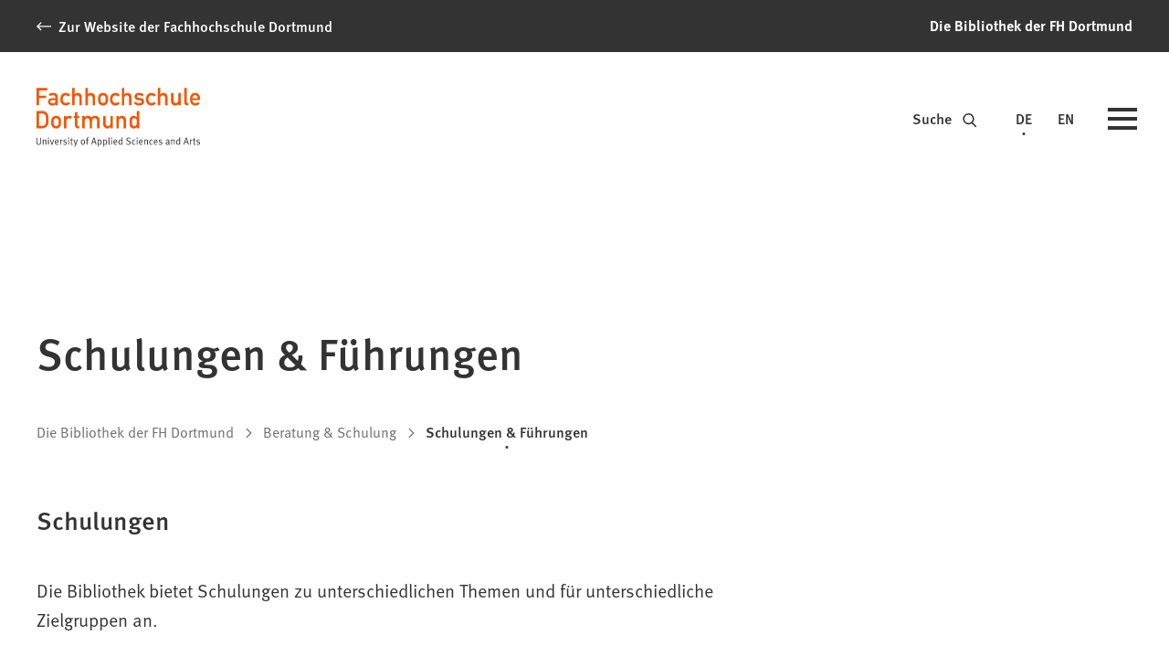

--- FILE ---
content_type: text/html; charset=UTF-8
request_url: https://www.fh-dortmund.de/microsite/bibliothek/schulungen-fuehrungen.php
body_size: 10450
content:
<!DOCTYPE html>
<html lang="de-DE" itemscope="itemscope" class="no-js">
    <head>
        <meta charset="UTF-8" /><title>Schulungen &amp; Führungen | Bibliothek der FH Dortmund</title><meta http-equiv="x-ua-compatible" content="ie=edge"><link rel="dns-prefetch" href="//analytics.fh-dortmund.de/"><link rel="search" type="application/opensearchdescription+xml" href="/index.php?sp:out=openSearch" title="Bibliothek der FH Dortmund"/><meta name="apple-mobile-web-app-title" content="Bibliothek der FH Dortmund"/><meta property="og:title" content="Schulungen &amp; Führungen" /><meta property="og:type" content="website" /><meta property="og:url" content="https://www.fh-dortmund.de/microsite/bibliothek/schulungen-fuehrungen.php" /><meta property="og:image" content="https://www.fh-dortmund.de/microsite/bibliothek/openGraph-200x200.png" /><meta property="og:site_name" content="Bibliothek der FH Dortmund" /><meta property="og:locale" content="de_DE" /><meta name="description" property="og:description" content="In den Schulungen der Bibliothek wird auf kompakte Weise Wissen rund um Themen wie Literaturrecherche, Literaturwerwaltung, Zitieren etc. vermittelt."/><meta name="generator" content="Information Enterprise Server – Sitepark GmbH" /><meta name="viewport" content="width=device-width, initial-scale=1, minimum-scale=1, user-scalable=yes" /><meta name="application-name" content="Bibliothek der FH Dortmund" data-content-type="json" data-namespace="sp_" data-content="{&quot;id&quot;:75467,&quot;name&quot;:&quot;02 Schulungen &amp; F\u00fchrungen&quot;,&quot;changed&quot;:&quot;2025-11-13T10:32:05Z&quot;,&quot;title&quot;:&quot;Schulungen &amp; F\u00fchrungen&quot;,&quot;sortvalue&quot;:&quot;Schulungen &amp; F\u00fchrungen&quot;,&quot;group_path&quot;:[1002,1006,1094,63925,75406,75451,75455,75467],&quot;objecttype&quot;:&quot;content&quot;,&quot;contenttype&quot;:[&quot;content&quot;,&quot;article&quot;,&quot;text&quot;,&quot;linkList&quot;,&quot;fhdo.moreLikeThis&quot;,&quot;fhdo.content.callToAction&quot;,&quot;teaserImage&quot;,&quot;teaserImageCopyright&quot;,&quot;teaserHeadline&quot;,&quot;teaserText&quot;],&quot;language&quot;:&quot;de-DE&quot;,&quot;date&quot;:&quot;2021-06-16T13:32:00Z&quot;,&quot;site&quot;:[75406],&quot;meta_string_has_teaser_image&quot;:&quot;true&quot;}"/><meta name="twitter:card" content="summary" /><meta name="twitter:description" content="In den Schulungen der Bibliothek wird auf kompakte Weise Wissen rund um Themen wie Literaturrecherche, Literaturwerwaltung, Zitieren etc. vermittelt." /><meta name="ies:id" content="103010100000075467-1015"/><meta name="msapplication-config" content="/microsite/bibliothek/browserconfig.xml"/><meta name="msapplication-TileColor" content="#F55500"/><link rel="icon" type="image/vnd.microsoft.icon" href="/microsite/bibliothek/favicon.ico"/><link rel="shortcut icon" type="image/vnd.microsoft.icon" href="/microsite/bibliothek/favicon.ico"/><link rel="icon" type="image/png" sizes="48x48" href="/microsite/bibliothek/favicon-48x48.png"/><link rel="icon" type="image/png" sizes="32x32" href="/microsite/bibliothek/favicon-32x32.png"/><link rel="apple-touch-icon" href="/microsite/bibliothek/apple-touch-icon.png"/><link rel="icon" type="image/png" sizes="96x96" href="/microsite/bibliothek/android-chrome-96x96.png"/><link rel="icon" type="image/png" sizes="16x16" href="/microsite/bibliothek/favicon-16x16.png"/><link rel="mask-icon" href="/microsite/bibliothek/safari-pinned-tab.svg" color="#F55500"/><link rel="icon" type="image/png" sizes="144x144" href="/microsite/bibliothek/android-chrome-144x144.png"/><link rel="icon" type="image/png" sizes="192x192" href="/microsite/bibliothek/android-chrome-192x192.png"/><link rel="icon" type="image/png" sizes="48x48" href="/microsite/bibliothek/android-chrome-48x48.png"/><link rel="manifest" href="/microsite/bibliothek/manifest.json"/><meta name="theme-color" content="#F55500" /><link id="styles" href="/WEB-IES/fhdo-module/2.35.0-SNAPSHOT/css/style.css?b=1762851647" rel="stylesheet"/><link id="sitekit" href="/WEB-IES/sitekit-module/3.41.4/css/sitekit-js.css" rel="stylesheet"/><script id="env">window.SP={env:{"svgPath":"\/WEB-IES\/fhdo-module\/2.35.0-SNAPSHOT\/svg-icons\/svg-icons.svg?b=1762851647","rpcPortUrl":"\/WEB-IES\/sitekit-module\/php\/SP\/SiteKit\/Rpc\/Server\/Port.php"}};</script><script id="head" src="/WEB-IES/fhdo-module/2.35.0-SNAPSHOT/js/head.js?b=1762851647" async="async"></script>    </head>
    <body>
        <!--googleoff: index-->        <script id="body" src="/WEB-IES/fhdo-module/2.35.0-SNAPSHOT/js/body.js?b=1762851647"></script>        <a href="#SP-Content" class="SP-SkipToContent SPu-access">Inhalt anspringen</a>
        <div class="SP-NavigationWrapper">
				<div class="SP-NavigationWrapper__header">
					<button
						class="SP-NavigationWrapper__button SP-NavigationWrapper__button--back"
						data-sp-mlp-back=""
					>
						<span class="SP-NavigationWrapper__button__label">zurück</span>
						<svg
							class="SPi SPi-collapsible-thick SP-NavigationWrapper__button__icon"
							aria-hidden="true"
							focusable="false"
						>
							<use xlink:href="#SPi-collapsible-thick"></use>
						</svg>
					</button>
					<button
						class="SP-NavigationWrapper__button SP-NavigationWrapper__button--exit"
						data-sp-mlp-exit=""
					>
						<span class="SP-NavigationWrapper__button__label">schließen</span>
						<svg
							class="SPi SPi-close SP-NavigationWrapper__button__icon"
							aria-hidden="true"
							focusable="false"
						>
							<use xlink:href="#SPi-close"></use>
						</svg>
					</button>
				</div>
				<div class="SP-NavigationWrapper__navigation">
					<nav class="SP-Navigation" data-sp-navigation="{&quot;activePath&quot;:[&quot;75552&quot;,&quot;75474&quot;,&quot;75467&quot;],&quot;activeResource&quot;:&quot;\/microsite\/bibliothek\/schulungen-fuehrungen.php&quot;,&quot;nodeProvider&quot;:{&quot;rpcNodeProvider&quot;:{&quot;rpcPortURL&quot;:&quot;\/WEB-IES\/sitekit-module\/php\/SP\/SiteKit\/Rpc\/Server\/Port.php&quot;,&quot;rpcAction&quot;:&quot;SP\\SiteKit\\Rpc\\Navigation\\MultiLevelPush&quot;}},&quot;labels&quot;:{&quot;back&quot;:&quot;zur\u00fcck&quot;,&quot;navigationEntry&quot;:&quot;Hauptnavigation&quot;,&quot;moreInformation&quot;:&quot;Informationen f\u00fcr&quot;},&quot;footer&quot;:{&quot;links&quot;:null,&quot;languageLinks&quot;:{&quot;headline&quot;:{&quot;text&quot;:&quot;Sprache&quot;},&quot;items&quot;:[{&quot;text&quot;:&quot;DE&quot;,&quot;unlink&quot;:true},{&quot;text&quot;:&quot;EN&quot;,&quot;url&quot;:&quot;https:\/\/www.fh-dortmund.de\/microsite\/bibliothek\/schulungen-fuehrungen.php?loc=en-US&quot;}]},&quot;teasers&quot;:null}}"></nav>
				</div>
			</div>        <div id="SP-Top" class="SP-Page" data-sp-main="">
            <div class="SP-Grid"><div class="SP-MetaNavigation SP-MetaNavigation--microsite SP-Grid__full--background"><div class="SP-MetaNavigation__grid"><div class="SP-MetaNavigation__archiveLink"><a class="SP-Link SP-Iconized--left" href="/index.php"><svg class="SPi SPi-back SP-Link__icon SP-Iconized__icon" aria-hidden="true" focusable="false"><use href="#SPi-back"></use></svg><span class="SP-Link__text SP-Iconized__text"><span class="SP-Link__title">Zur Website der Fachhochschule Dortmund</span></span></a></div><div class="SP-MetaNavigation__toc"><p class="SP-MetaNavigation__title">Die Bibliothek der FH Dortmund</p></div></div></div></div>            <header class="SP-Header SP-Header--microsite"><div class="SP-Header__grid SP-Grid"><h2 class="SPu-access">Bibliothek der FH Dortmund</h2><a class="SP-Header__logo" href="/microsite/bibliothek/index.php"><img class="SP-Logo SP-Logo--large" alt="Logo der Fachhochschule Dortmund – zur Startseite" src="/WEB-IES/fhdo-module/2.35.0-SNAPSHOT/images/FHDO-Logo-large.svg" width="242" height="88"/></a><div class="SP-Header__functions"><a class="SP-Header__trigger SP-Trigger SP-Trigger--search SP-Iconized--right" href="/microsite/bibliothek/suche.php" aria-label="zur Suche"><span class="SP-Trigger__text SP-Iconized__text">Suche</span><svg class="SPi SPi-search SP-Trigger__icon SP-Iconized__icon" aria-hidden="true" focusable="false"><use href="#SPi-search"></use></svg></a><section class="SP-Languages SP-Header__languages"><h4 class="SP-Languages__headline SPu-access">Sprache</h4><ul class="SP-Languages__list"><li class="SP-Languages__item"><span class="SP-Languages__link SP-Languages__link--self"><span class="SP-Languages__link__text">DE</span></span></li><li class="SP-Languages__item"><a class="SP-Languages__link" href="https://www.fh-dortmund.de/microsite/bibliothek/schulungen-fuehrungen.php?loc=en-US"><span class="SP-Languages__link__text">EN</span></a></li></ul></section><button data-sp-open-navigation="{}" class="SP-Header__trigger SP-Trigger SP-Trigger--sidebar" aria-label="Navigation öffnen"><svg class="SPi SPi-navigation SP-Trigger__icon" aria-hidden="true" focusable="false"><use href="#SPi-navigation"></use></svg></button></div></div></header>            <main id="SP-Content" class="SP-Grid SP-Content">
                <!--googleon: index-->                <article class="SP-Article">
                    <header class="SP-ContentHeader SP-ArticleHeader ">
                                                <div class="SP-ArticleHeader__grid">
                            <div class="SP-Headline--article SP-ArticleHeader__headline"><h1 class="SP-Headline__text" id="schulungen-fuehrungen">Schulungen &amp; Führungen</h1></div><div class="SP-ArticleHeader__meta"><!--googleoff: index--><nav class="SP-Path"><h2 class="SP-Path__headline SPu-access">Sie befinden sich hier:</h2><ol class="SP-Path__list"><li class="SP-Path__item"><a class="SP-Path__link" href="/microsite/bibliothek/index.php"><span>Die Bibliothek der FH Dortmund</span></a></li><li class="SP-Path__item"><svg class="SPi SPi-path SP-Path__item__icon" aria-hidden="true" focusable="false"><use href="#SPi-path"></use></svg><a class="SP-Path__link" href="/microsite/bibliothek/beratung-und-schulung.php"><span>Beratung &amp; Schulung</span></a></li><li class="SP-Path__item"><svg class="SPi SPi-path SP-Path__item__icon" aria-hidden="true" focusable="false"><use href="#SPi-path"></use></svg><strong class="SP-Path__self">Schulungen &amp; Führungen</strong></li></ol></nav><!--googleon: index--></div>                        </div>
                    </header>
                    <div class="SP-ContentMain SP-ArticleMain">
                    	                        <div class="SP-Grid__main">
                            <div class="SP-ArticleContent">
                                <section class="SP-Section" aria-labelledby="schulungen"><div class="SP-Headline--section"><h2 class="SP-Headline__text" id="schulungen">Schulungen</h2></div><div class="SP-Section__content"><div class="SP-Text"><div data-sp-table data-sp-richtext-link-icons class="SP-Paragraph"><p>Die Bibliothek bietet Schulungen zu unterschiedlichen Themen und für unterschiedliche Zielgruppen an.</p><p>Angebot für Lehrende: Gerne führen wir Schulungen für Ihre Studierenden im Rahmen Ihrer Lehrveranstaltungen durch. Kommen Sie gerne mit Ihren individuellen Wünschen im Hinblick auf die Schulungsinhalte (Fachdatenbanken, spezielle Aspekte der Recherche o. Ä.) auf uns zu.</p><p>Unser Schulungsangebot umfasst:</p></div></div><section class="SP-FoldOn SP-Collapsible" aria-labelledby="literaturrecherche-schulung" data-sp-collapsible="{&quot;options&quot;:{&quot;enabled&quot;:true}}"><div class="SP-Headline--paragraph SP-Collapsible__trigger SP-Iconized--right" aria-expanded="false" aria-controls="SP-Collapsible-MTAyMjM1MDk3MQ" role="button" tabindex="0"><svg class="SPi SPi-collapsible SP-Collapsible__trigger__icon SP-Iconized__icon" aria-hidden="true" focusable="false"><use href="#SPi-collapsible"></use></svg><div class="SP-Collapsible__trigger__text SP-Iconized__text"><h3 class="SP-Headline__text" id="literaturrecherche-schulung">Literaturrecherche-Schulung</h3></div></div><div class="SP-Collapsible__content" id="SP-Collapsible-MTAyMjM1MDk3MQ" role="region" aria-hidden="true" style="display:none;"><div class="SP-Text"><div data-sp-table data-sp-richtext-link-icons class="SP-Paragraph"><p>In dieser grundlegenden Schulung vermitteln wir hilfreiche Kenntnisse für die zielführende Recherche in unserer <a class="SP-Paragraph__link" href="/microsite/bibliothek/literatursuchmaschine-rio.php" target="_blank" rel="noopener"><!--googleoff: index--><span class="SP-Paragraph__linkText"><span class="SP-Link__title">Literatursuchmaschine RiO <span class="SPu-access"> (Öffnet in einem neuen Tab)</span></span></span><!--googleon: index-->&nbsp;<svg class="SPi SPi-linkNewWindow SP-Paragraph__linkIcon SP-Paragraph__linkIcon--link" aria-hidden="true" focusable="false"><use href="#SPi-linkNewWindow"></use></svg></a>(Recherche in Orange). In einer Mischung aus Gruppen- und Einzelarbeit sowie Ergebnispräsentation und -besprechung erlernen Studierende aller Fachbereiche und Studiensemester Recherchestrategien für Haus-, Projekt- und Abschlussarbeiten. Das neu gewonnene Wissen kann direkt praktisch auf eigene Themen und Fragestellungen angewendet werden.&nbsp;</p><ul>
<li>Dauer: 60-90 Minuten</li>
<li>Gruppengröße: 5-20 Personen</li>
<li>Termine: nach Absprache</li>
<li><a class="SP-Paragraph__link" href="/microsite/bibliothek/kontaktformular.php" target="_blank" rel="noopener"><!--googleoff: index--><span class="SP-Paragraph__linkText"><span class="SP-Link__title">Terminanfrage per Mail<span class="SPu-access"> (Öffnet in einem neuen Tab)</span></span></span><!--googleon: index-->&nbsp;<svg class="SPi SPi-linkNewWindow SP-Paragraph__linkIcon SP-Paragraph__linkIcon--link" aria-hidden="true" focusable="false"><use href="#SPi-linkNewWindow"></use></svg></a></li>
</ul></div></div></div></section><section class="SP-FoldOn SP-Collapsible" aria-labelledby="spezialschulungen" data-sp-collapsible="{&quot;options&quot;:{&quot;enabled&quot;:true}}"><div class="SP-Headline--paragraph SP-Collapsible__trigger SP-Iconized--right" aria-expanded="false" aria-controls="SP-Collapsible-MjI4Mzk3MTcy" role="button" tabindex="0"><svg class="SPi SPi-collapsible SP-Collapsible__trigger__icon SP-Iconized__icon" aria-hidden="true" focusable="false"><use href="#SPi-collapsible"></use></svg><div class="SP-Collapsible__trigger__text SP-Iconized__text"><h3 class="SP-Headline__text" id="spezialschulungen">Spezialschulungen</h3></div></div><div class="SP-Collapsible__content" id="SP-Collapsible-MjI4Mzk3MTcy" role="region" aria-hidden="true" style="display:none;"><div class="SP-Text"><div data-sp-table data-sp-richtext-link-icons class="SP-Paragraph"><p>Im Rahmen des Veranstaltungsprogramms des Career Service der FH bieten wir jedes Semester spezielle Schulungen zu den folgenden Themen an:</p><table>
<tbody>
<tr>
<td><a class="SP-Paragraph__link" title="Literaturrecherche" href="https://portal.fh-dortmund.de:443/qisserver/pages/startFlow.xhtml?_flowId=detailView-flow&amp;unitId=15059&amp;periodId=232%20" target="_blank" rel="noopener"><span class="SP-Paragraph__linkText"><span class="SP-Link__title">Literaturrerche für Anfänger*innen<span class="SPu-access"> (Öffnet in einem neuen Tab)</span></span></span>&nbsp;<svg class="SPi SPi-linkNewWindow SP-Paragraph__linkIcon SP-Paragraph__linkIcon--link" aria-hidden="true" focusable="false"><use href="#SPi-linkNewWindow"></use></svg></a></td>
</tr>
<tr>
<td><a class="SP-Paragraph__link" title="Zitate" href="https://portal.fh-dortmund.de:443/qisserver/pages/startFlow.xhtml?_flowId=detailView-flow&amp;unitId=15042&amp;periodId=232" target="_blank" rel="noopener"><span class="SP-Paragraph__linkText"><span class="SP-Link__title">Korrekte Zitate und faule Plagiate - Der richtige Umgang mit fremden Gedanken in eigenen wissenschaftlichen Arbeiten<span class="SPu-access"> (Öffnet in einem neuen Tab)</span></span></span>&nbsp;<svg class="SPi SPi-linkNewWindow SP-Paragraph__linkIcon SP-Paragraph__linkIcon--link" aria-hidden="true" focusable="false"><use href="#SPi-linkNewWindow"></use></svg></a></td>
</tr>
<tr>
<td><a class="SP-Paragraph__link" title="Literaturrecherche Wiwi" href="https://portal.fh-dortmund.de:443/qisserver/pages/startFlow.xhtml?_flowId=detailView-flow&amp;unitId=17106&amp;periodId=232" target="_blank" rel="noopener"><span class="SP-Paragraph__linkText"><span class="SP-Link__title">Literaturrecherche für die Seminar- oder Abschlussarbeit in den Wirtschaftswissenschaften<span class="SPu-access"> (Öffnet in einem neuen Tab)</span></span></span>&nbsp;<svg class="SPi SPi-linkNewWindow SP-Paragraph__linkIcon SP-Paragraph__linkIcon--link" aria-hidden="true" focusable="false"><use href="#SPi-linkNewWindow"></use></svg></a></td>
</tr>
<tr>
<td><a class="SP-Paragraph__link" title="Citavi-Schulung" href="https://portal.fh-dortmund.de:443/qisserver/pages/startFlow.xhtml?_flowId=detailView-flow&amp;unitId=15064&amp;periodId=232" target="_blank" rel="noopener"><span class="SP-Paragraph__linkText"><span class="SP-Link__title">Mit Citavi Literatur leicht organisieren und zitieren<span class="SPu-access"> (Öffnet in einem neuen Tab)</span></span></span>&nbsp;<svg class="SPi SPi-linkNewWindow SP-Paragraph__linkIcon SP-Paragraph__linkIcon--link" aria-hidden="true" focusable="false"><use href="#SPi-linkNewWindow"></use></svg></a></td>
</tr>
<tr>
<td><a class="SP-Paragraph__link" title="Literaturverwaltung" href="https://portal.fh-dortmund.de:443/qisserver/pages/startFlow.xhtml?_flowId=detailView-flow&amp;unitId=15052&amp;periodId=232" target="_blank" rel="noopener"><span class="SP-Paragraph__linkText"><span class="SP-Link__title">Literaturverwaltung - Überblick über das Softwareangebot<span class="SPu-access"> (Öffnet in einem neuen Tab)</span></span></span>&nbsp;<svg class="SPi SPi-linkNewWindow SP-Paragraph__linkIcon SP-Paragraph__linkIcon--link" aria-hidden="true" focusable="false"><use href="#SPi-linkNewWindow"></use></svg></a></td>
</tr>
</tbody>
</table><ul>
<li>Mehr Infos sowie die Termine der Spezialschulungen erhalten Sie mit einem Klick auf den jeweiligen Veranstaltungstitel</li>
<li>Dauer: 90-120 Minuten</li>
<li>Gruppengröße: 5-20 Personen&nbsp;</li>
</ul></div></div></div></section></div></section><section class="SP-Section" aria-labelledby="bibliotheksfuehrungen"><div class="SP-Headline--section"><h2 class="SP-Headline__text" id="bibliotheksfuehrungen">Bibliotheksführungen</h2></div><div class="SP-Section__content"><div class="SP-Text"><div data-sp-table data-sp-richtext-link-icons class="SP-Paragraph"><p>Bei einer Bibliotheksführung erhalten Sie einen ersten Überblick über die Räumlichkeiten und Angebote der Bibliothek. Die informativen Rundgänge bieten wir an allen drei Standorten an. Sie können auf Wunsch auch in englischer Sprache stattfinden.&nbsp;</p><ul>
<li>Dauer: circa 15-20 Minuten</li>
<li>Gruppengröße: 5-30 Personen am Standort Emil-Figge-Str.44,<br>5-15 Personen an den Standorten Sonnenstraße und Max-Ophüls-Platz</li>
<li>Termine: nach Absprache</li>
<li><a class="SP-Paragraph__link" href="/microsite/bibliothek/kontaktformular.php" target="_blank" rel="noopener"><!--googleoff: index--><span class="SP-Paragraph__linkText"><span class="SP-Link__title">Terminanfrage per Mail<span class="SPu-access"> (Öffnet in einem neuen Tab)</span></span></span><!--googleon: index-->&nbsp;<svg class="SPi SPi-linkNewWindow SP-Paragraph__linkIcon SP-Paragraph__linkIcon--link" aria-hidden="true" focusable="false"><use href="#SPi-linkNewWindow"></use></svg></a></li>
</ul></div></div><section class="SP-Text"><div class="SP-Headline--paragraph"><h3 class="SP-Headline__text" id="alternative-zur-fuehrung-videotour">Alternative zur Führung: Videotour</h3></div><div data-sp-table data-sp-richtext-link-icons class="SP-Paragraph"><p>Im Sommer 2020 haben wir für jeden Standort eine Videotour gedreht. Darin führt eine Mitarbeiterin der Bibliothek sozusagen virtuell durch die Räumlichkeiten und stellt die wichtigsten Services kurz vor. So können neue Studierende, neue Beschäftigte und alle anderen Interessierten orts- und zeitabhängig einen ersten Eindruck von unseren drei (durchaus unterschiedlichen) Standorte gewinnen.</p><div class="SP-Box"><strong>Bitte beachten Sie: nicht alles, was in den Videos erwähnt wird, wird heute noch genau so angeboten. Für genauere Informationen dazu kontaktieren Sie uns gerne.<br></strong></div></div></section><section class="SP-LinkList"><div class="SP-Headline--paragraph"><h3 class="SP-Headline__text" id="zu-den-videotouren">Zu den Videotouren</h3></div><ul class="SP-LinkList__list"><li class="SP-LinkList__item"><a class="SP-Link SP-Iconized--right" href="https://video.fh-dortmund.de/video/Die-Bibliothek-in-der-Emil-Figge-Strasse-44/b4c592a046a9e2b66d82ff863cd9c7fc" target="_blank" rel="noopener"><span class="SP-Link__text SP-Iconized__text"><span class="SP-Link__title">Videotour Emil-Figge-Str. 44<span class="SPu-access"> (Öffnet in einem neuen Tab)</span></span></span><svg class="SPi SPi-linkNewWindow SP-Link__icon SP-Iconized__icon" aria-hidden="true" focusable="false"><use href="#SPi-linkNewWindow"></use></svg></a></li><li class="SP-LinkList__item"><a class="SP-Link SP-Iconized--right" href="https://video.fh-dortmund.de/video/Die-Bibliothek-in-der-Sonnenstrasse/3c03437cd7306f62b8231f617e410152" target="_blank" rel="noopener"><span class="SP-Link__text SP-Iconized__text"><span class="SP-Link__title">Videotour Sonnenstraße<span class="SPu-access"> (Öffnet in einem neuen Tab)</span></span></span><svg class="SPi SPi-linkNewWindow SP-Link__icon SP-Iconized__icon" aria-hidden="true" focusable="false"><use href="#SPi-linkNewWindow"></use></svg></a></li><li class="SP-LinkList__item"><a class="SP-Link SP-Iconized--right" href="https://video.fh-dortmund.de/video/Die-Bibliothek-am-Max-Ophuels-Platz/cc332b64fc30ce0c28d19357a64ad2c5" target="_blank" rel="noopener"><span class="SP-Link__text SP-Iconized__text"><span class="SP-Link__title">Videotour Max-Ophüls-Platz<span class="SPu-access"> (Öffnet in einem neuen Tab)</span></span></span><svg class="SPi SPi-linkNewWindow SP-Link__icon SP-Iconized__icon" aria-hidden="true" focusable="false"><use href="#SPi-linkNewWindow"></use></svg></a></li></ul></section></div></section>                            </div>
                        </div>
                                            </div>
                    <footer class="SP-ContentFooter SP-ArticleFooter">
                       <div data-nosnippet> 
                       <div class="SP-Cards SP-Interesting"><h2 class="SP-Headline--section">Auch interessant</h2><!--googleoff: index--><ol class="SP-Cards__list"><li class="SP-Cards__item"><a class="SP-CardTeaser SP-CardTeaser--illustrated" href="/microsite/bibliothek/auskunft-einzelberatung.php"><article class="SP-CardTeaser__inner"><figure class="SP-Asset SP-CardTeaser__image SP-FixedSize" id="dd511c90-fe2d-4f3d-b684-6fffb7d2ddc7"><div class="SP-FixedSize__raiser SP-FixedSize__raiser--card" id="imgMTAwNjk3MTg1OA"><div class="SPu-lazyload" data-noscript><noscript><picture><source media="(min-width: 68rem)" srcset="/microsite/bibliothek/auskunft-einzelberatung.php.media/75479/20180416wd7571.jpg.scaled/5eea72c2c688f4491f4a2876cf2b7754.jpg"/><source media="(min-width: 50rem)" srcset="/microsite/bibliothek/auskunft-einzelberatung.php.media/75479/20180416wd7571.jpg.scaled/94e18dc402e46bd7a5d4a47f2cdbc1bb.jpg"/><source media="(min-width: 32rem)" srcset="/microsite/bibliothek/auskunft-einzelberatung.php.media/75479/20180416wd7571.jpg.scaled/3b2a282d0ea17e1d00d120813bed8794.jpg"/><source srcset="/microsite/bibliothek/auskunft-einzelberatung.php.media/75479/20180416wd7571.jpg.scaled/29b1cf5b95181cc790f7930e3c3bc0e6.jpg"/><img data-sp-object-fit class="SP-FixedSize__content" id="imgMTAwNjk3MTg1OA-img" src="/microsite/bibliothek/auskunft-einzelberatung.php.media/75479/20180416wd7571.jpg.scaled/29b1cf5b95181cc790f7930e3c3bc0e6.jpg" alt="Foto einer Studentin, die einer Mitarbeiterin der Bibliothek etwas mit dem Finger am Monitor zeigt. Im Hintergrund ist unscharf ein Teil der Bibliothek erkennbar sowie Personen an Rechnern."/></picture></noscript></div></div></figure><div class="SP-CardTeaser__text"><div class="SP-CardTeaser__meta"><div class="SP-CardTeaser__kicker"><div class="SP-CardTeaserKicker"><span class="SP-CardTeaserKicker__text">Bibliothek</span></div></div></div><div class="SP-CardTeaser__headline SP-Iconized--right"><h3 class="SP-CardTeaser__headline__text SP-Iconized__text">Auskunft &amp; Einzelberatung</h3><svg class="SPi SPi-link SP-CardTeaser__headline__icon SP-Iconized__icon" aria-hidden="true" focusable="false"><use href="#SPi-link"></use></svg></div></div></article></a></li><li class="SP-Cards__item"><a class="SP-CardTeaser SP-CardTeaser--illustrated" href="/microsite/bibliothek/interaktive-selbstlernangebote.php"><article class="SP-CardTeaser__inner"><figure class="SP-Asset SP-CardTeaser__image SP-FixedSize" id="ib48df75-8c4b-4723-9be2-ee2e5f6751e2"><div class="SP-FixedSize__raiser SP-FixedSize__raiser--card" id="imgNDc3NTc0MTU1"><div class="SPu-lazyload" data-noscript><noscript><picture><source media="(min-width: 68rem)" srcset="/microsite/bibliothek/interaktive-selbstlernangebote.php.media/75463/FH_onlinevorlesung.jpg.scaled/c2123d20ef476d28db7722901dc4a057.jpg"/><source media="(min-width: 50rem)" srcset="/microsite/bibliothek/interaktive-selbstlernangebote.php.media/75463/FH_onlinevorlesung.jpg.scaled/5bc7980ce490d314253b354d2d9bddfe.jpg"/><source media="(min-width: 32rem)" srcset="/microsite/bibliothek/interaktive-selbstlernangebote.php.media/75463/FH_onlinevorlesung.jpg.scaled/21d76dc641c6f10ba4e669680dde6e1f.jpg"/><source srcset="/microsite/bibliothek/interaktive-selbstlernangebote.php.media/75463/FH_onlinevorlesung.jpg.scaled/6e30a8d7d78a6132c3d048809d49b300.jpg"/><img data-sp-object-fit class="SP-FixedSize__content" id="imgNDc3NTc0MTU1-img" src="/microsite/bibliothek/interaktive-selbstlernangebote.php.media/75463/FH_onlinevorlesung.jpg.scaled/6e30a8d7d78a6132c3d048809d49b300.jpg" alt="Foto einer Studentin, die an einem Laptop sitzt, auf dem eine Videokonferenz geöffnet ist. __&lt;br&gt;Female student looks at the screen of the laptop where a video conference is open."/></picture></noscript></div></div></figure><div class="SP-CardTeaser__text"><div class="SP-CardTeaser__meta"><div class="SP-CardTeaser__kicker"><div class="SP-CardTeaserKicker"><span class="SP-CardTeaserKicker__text">Bibliothek</span></div></div></div><div class="SP-CardTeaser__headline SP-Iconized--right"><h3 class="SP-CardTeaser__headline__text SP-Iconized__text">Interaktive Selbstlernangebote</h3><svg class="SPi SPi-link SP-CardTeaser__headline__icon SP-Iconized__icon" aria-hidden="true" focusable="false"><use href="#SPi-link"></use></svg></div></div></article></a></li><li class="SP-Cards__item"><a class="SP-CardTeaser SP-CardTeaser--illustrated" href="/microsite/bibliothek/fachwissen-zum-mittag.php"><article class="SP-CardTeaser__inner"><figure class="SP-Asset SP-CardTeaser__image SP-FixedSize" id="eb8935d8-e6ae-4a77-ae2a-eceedd201038"><div class="SP-FixedSize__raiser SP-FixedSize__raiser--card" id="imgNTg1OTg5Nzg1"><div class="SPu-lazyload" data-noscript><noscript><picture><source media="(min-width: 68rem)" srcset="/microsite/bibliothek/fachwissen-zum-mittag.php.media/75631/baege_207007-ret.jpg.scaled/fcd58213fbe86af82b8539e27f387f85.jpg"/><source media="(min-width: 50rem)" srcset="/microsite/bibliothek/fachwissen-zum-mittag.php.media/75631/baege_207007-ret.jpg.scaled/056aa20c4f4c74e95ea08f8fb014d51d.jpg"/><source media="(min-width: 32rem)" srcset="/microsite/bibliothek/fachwissen-zum-mittag.php.media/75631/baege_207007-ret.jpg.scaled/58f30ac6ee9c14274b21930f04602d7a.jpg"/><source srcset="/microsite/bibliothek/fachwissen-zum-mittag.php.media/75631/baege_207007-ret.jpg.scaled/eeeb0ec2bf98f63b28a37abb839bd4c8.jpg"/><img data-sp-object-fit class="SP-FixedSize__content" id="imgNTg1OTg5Nzg1-img" src="/microsite/bibliothek/fachwissen-zum-mittag.php.media/75631/baege_207007-ret.jpg.scaled/eeeb0ec2bf98f63b28a37abb839bd4c8.jpg" alt="Foto von einer Promovierenden, die in der Bibliothek vor einem Bücherregal steht und in einem Buch liest."/></picture></noscript></div></div></figure><div class="SP-CardTeaser__text"><div class="SP-CardTeaser__meta"><div class="SP-CardTeaser__kicker"><div class="SP-CardTeaserKicker"><span class="SP-CardTeaserKicker__text">Bibliothek</span></div></div></div><div class="SP-CardTeaser__headline SP-Iconized--right"><h3 class="SP-CardTeaser__headline__text SP-Iconized__text">Online-Vortragsreihe &quot;Fachwissen zum Mittag&quot;</h3><svg class="SPi SPi-link SP-CardTeaser__headline__icon SP-Iconized__icon" aria-hidden="true" focusable="false"><use href="#SPi-link"></use></svg></div></div></article></a></li></ol><!--googleon: index--></div><div class="SP-CallToAction"><h2 class="SP-Headline--section">Sie haben Fragen?</h2><div class="SP-CallToAction__inner"><div class="SP-CallToAction__imagePositioner"><figure class="SP-Asset SP-CallToAction__image SP-FixedSize" id="fc97cdaf-daca-420c-95bd-ada79e93fcab"><div class="SP-FixedSize__raiser SP-FixedSize__raiser--3x2" style="padding-top:66.675%;" id="imgMzg2OTUxNzM2"><div class="SPu-lazyload" data-noscript><noscript><picture><source media="(min-width: 68rem)" srcset="/microsite/bibliothek/schulungen-fuehrungen.php.media/75469/EFS-Information_Bibliothek_-Clemens-Mueller_201803_01.jpg.jpg.scaled/309531b64913eaa7251c0dd377e2d521.jpg"/><source media="(min-width: 50rem)" srcset="/microsite/bibliothek/schulungen-fuehrungen.php.media/75469/EFS-Information_Bibliothek_-Clemens-Mueller_201803_01.jpg.jpg.scaled/b6a24f3ef8c32439a6064864eda979e6.jpg"/><source media="(min-width: 32rem)" srcset="/microsite/bibliothek/schulungen-fuehrungen.php.media/75469/EFS-Information_Bibliothek_-Clemens-Mueller_201803_01.jpg.jpg.scaled/1bfa1eb1d296b221d4e643a32b3c2094.jpg"/><source srcset="/microsite/bibliothek/schulungen-fuehrungen.php.media/75469/EFS-Information_Bibliothek_-Clemens-Mueller_201803_01.jpg.jpg.scaled/b6a24f3ef8c32439a6064864eda979e6.jpg"/><img data-sp-object-fit class="SP-FixedSize__content" id="imgMzg2OTUxNzM2-img" src="/microsite/bibliothek/schulungen-fuehrungen.php.media/75469/EFS-Information_Bibliothek_-Clemens-Mueller_201803_01.jpg.jpg.scaled/1bfa1eb1d296b221d4e643a32b3c2094.jpg" alt="Foto eines Schilds mit der Aufschrift &quot;Information&quot;, im Hintergrund ein Bücherregal in der Bibliothek__Photo of a sign reading &quot;Information&quot; with a library book shelf in the background"/></picture></noscript></div></div></figure></div><section class="SP-CallToAction__abstract"><h3 class="SP-CallToAction__innerHeadline" id="schreiben-sie-uns">Schreiben Sie uns!</h3><div class="SP-CallToAction__list"><div class="SP-CallToAction__item"><a class="SP-CallToAction__link SP-Iconized--right" href="/microsite/bibliothek/kontaktformular.php"><!--googleoff: index--><span class="SP-CallToAction__link__text SP-Iconized__text">Kontaktformular Bibliothek</span><!--googleon: index--><svg class="SPi SPi-link SP-CallToAction__link__icon SP-Iconized__icon" aria-hidden="true" focusable="false"><use href="#SPi-link"></use></svg></a></div></div></section></div></div><!--googleoff: index--><section class="SP-Annotations" role="doc-appendix" aria-labelledby="SP-ODI0MjE1MTQ1" data-sp-annotationviewer="{&quot;translations&quot;:{&quot;info&quot;:&quot;Information&quot;,&quot;abbreviation&quot;:&quot;Abk\u00fcrzung&quot;,&quot;copyright&quot;:&quot;Copyright&quot;,&quot;glossary&quot;:&quot;Glossar&quot;,&quot;footnote&quot;:&quot;Fu\u00dfnote&quot;,&quot;language&quot;:&quot;\u00dcbersetzung&quot;,&quot;closeButton&quot;:&quot;schlie\u00dfen&quot;,&quot;backButton&quot;:&quot;zur\u00fcck&quot;},&quot;icons&quot;:[]}"><h2 class="SP-Annotations__headline" id="SP-ODI0MjE1MTQ1">Erläuterungen und Hinweise</h2></section><!--googleon: index-->                       </div>
                    </footer>
                </article>
                <!--googleoff: index-->            </main>
            <footer class="SP-Footer"><div data-sp-toc="{&quot;options&quot;:{&quot;speed&quot;:300}}" class="SP-Footer__grid SP-Grid"><div class="SP-Footer__toTop"><button data-sp-trigger-scroll="{&quot;selector&quot;:&quot;#SP-Top&quot;,&quot;fallbackSelector&quot;:&quot;#SP-Content&quot;,&quot;scrollingOptions&quot;:{&quot;speed&quot;:150,&quot;minDuration&quot;:375,&quot;eventStartData&quot;:{&quot;showHeader&quot;:true}}}" class="SP-Trigger SP-Trigger--top SP-Iconized--right"><span class="SP-Trigger__text SP-Iconized__text">Nach oben</span><svg class="SPi SPi-top SP-Trigger__icon SP-Iconized__icon" aria-hidden="true" focusable="false"><use href="#SPi-top"></use></svg></button></div><div class="SP-Footer__content"><section class="SP-LinkList SP-LinkList--footer"><ul class="SP-LinkList__list"><li class="SP-LinkList__item"><a class="SP-Link" href="/microsite/bibliothek/standorte-oeffnungszeiten.php"><span class="SP-Link__text"><span class="SP-Link__title">Standorte &amp; Öffnungszeiten</span></span></a></li><li class="SP-LinkList__item"><a class="SP-Link" href="/microsite/bibliothek/leihfristen.php"><span class="SP-Link__text"><span class="SP-Link__title">Leihfristen</span></span></a></li><li class="SP-LinkList__item"><a class="SP-Link" href="/microsite/bibliothek/schulungen-fuehrungen.php"><span class="SP-Link__text"><span class="SP-Link__title">Schulungen &amp; Führungen</span></span></a></li></ul></section><section class="SP-LinkList SP-LinkList--footer"><div class="SP-LinkList__list"><div class="SP-LinkList__item"><a class="SP-Link" href="/microsite/bibliothek/faq-fuer-studierende.php"><span class="SP-Link__text"><span class="SP-Link__title">FAQ für Studierende &amp; Lehrende</span></span></a></div></div></section><section class="SP-LinkList SP-LinkList--footer SP-Collapsible" data-sp-collapsible="{&quot;scroll&quot;:true,&quot;responsive&quot;:[{&quot;breakpoint&quot;:&quot;(min-width: 50rem)&quot;,&quot;options&quot;:{&quot;enabled&quot;:false,&quot;expanded&quot;:true}},{&quot;breakpoint&quot;:&quot;(max-width: 49.9375rem)&quot;,&quot;options&quot;:{&quot;enabled&quot;:true,&quot;expanded&quot;:false}}]}"><div class="SP-Headline--footer SP-Collapsible__trigger SP-Iconized--right" aria-expanded="true" aria-controls="SP-Collapsible-NjU1MzU3ODcx" role="button" tabindex="0"><svg class="SPi SPi-collapsible SP-Collapsible__trigger__icon SP-Iconized__icon" aria-hidden="true" focusable="false"><use href="#SPi-collapsible"></use></svg><div class="SP-Collapsible__trigger__text SP-Iconized__text"><h3 class="SP-Headline__text" id="sie-haben-fragen">Sie haben Fragen?</h3></div></div><div class="SP-LinkList__list SP-Collapsible__content" id="SP-Collapsible-NjU1MzU3ODcx" role="region" aria-hidden="false" style="display:block;"><div class="SP-LinkList__item"><a class="SP-Link" href="/microsite/bibliothek/kontaktformular.php"><span class="SP-Link__text"><span class="SP-Link__title">Zum Kontaktformular</span></span></a></div></div></section></div><div class="SP-Footer__buttons"><a data-sp-button class="SP-Button SP-Button--primary SP-Button--footer SP-Iconized--right" href="/microsite/bibliothek/literatursuchmaschine-rio.php"><span class="SP-Link__text SP-Iconized__text"><span class="SP-Link__title">Literatursuche mit RiO</span></span><svg class="SPi SPi-link SP-Button__icon SP-Iconized__icon" aria-hidden="true" focusable="false"><use href="#SPi-link"></use></svg></a><a data-sp-button class="SP-Button SP-Button--secondary SP-Button--footer SP-Iconized--right" href="/microsite/bibliothek/mein-konto.php"><span class="SP-Link__text SP-Iconized__text"><span class="SP-Link__title">Zugang zum Bibliothekskonto</span></span><svg class="SPi SPi-link SP-Button__icon SP-Iconized__icon" aria-hidden="true" focusable="false"><use href="#SPi-link"></use></svg></a></div><section class="SP-Social SP-Footer__social"><h4 class="SP-Headline--paragraph SP-Social__headline">Besuchen Sie uns auf:</h4><ul class="SP-Social__items"><li class="SP-Social__item"><a class="SP-Social__link" href="https://www.instagram.com/fhdo_bib/" aria-label="Instagram" target="_blank" rel="noopener"><svg class="SPi SPi-instagram SP-Social__icon" aria-hidden="true" focusable="false"><use href="#SPi-instagram"></use></svg></a></li></ul></section><div class="SP-Footer__logo"><img class="SP-Logo SP-Logo--large" alt="Logo der Fachhochschule Dortmund – zur Startseite" src="/WEB-IES/fhdo-module/2.35.0-SNAPSHOT/images/FHDO-Logo-large.svg" width="242" height="88"/></div><div class="SP-Footer__footer SP-Grid__full--background"><div class="SP-LinkList SP-LinkList--footer SP-Footer__service"><ul class="SP-LinkList__list"><li class="SP-LinkList__item"><a class="SP-Link SP-Link--footer" href="/impressum.php"><span class="SP-Link__text"><span class="SP-Link__title">Impressum</span></span></a></li><li class="SP-LinkList__item"><a class="SP-Link SP-Link--footer" href="/datenschutzerklaerung.php"><span class="SP-Link__text"><span class="SP-Link__title">Datenschutzerklärung</span></span></a></li><li class="SP-LinkList__item"><a class="SP-Link SP-Link--footer" href="/barrierefreiheit.php"><span class="SP-Link__text"><span class="SP-Link__title">Barrierefreiheit</span></span></a></li></ul></div><div class="SP-Footer__slogan">we focus on students.</div></div></div></footer>        </div>
                <script id="sitekit-js" src="/WEB-IES/sitekit-module/3.41.4/js/sitekit-js.js"></script><script id="sitekit-js-renderer-arvedui" src="/WEB-IES/sitekit-module/3.41.4/js/sitekit-js-renderer-arvedui.js"></script><script id="main" src="/WEB-IES/fhdo-module/2.35.0-SNAPSHOT/js/main.js?b=1762851647"></script><script id="piwik-config">var _paq = _paq || [];
_paq.push(['setCustomUrl', "https:\/\/www.fh-dortmund.de\/microsite\/bibliothek\/schulungen-fuehrungen.php"]);
_paq.push(['setSecureCookie', true]);
_paq.push(['disableCookies']);
_paq.push(['trackPageView']);
_paq.push(['enableLinkTracking']);
(function() {
var u="//analytics.fh-dortmund.de//";
_paq.push(['setTrackerUrl', '//analytics.fh-dortmund.de//piwik.php']);
_paq.push(['setSiteId', '10']);
_paq.push(['setDoNotTrack', true]);
var d=document, g=d.createElement('script'), s=d.getElementsByTagName('script')[0];
g.type='text/javascript'; g.async=true; g.defer=true; g.src=u+'piwik.js'; s.parentNode.insertBefore(g,s);
})();</script><script id="bootstrap">(function bootstrap() {
	var bs = SP.sitekit.Bootstrap;
	bs.register("data-sp-annotationviewer", "SP.customer.AnnotationViewer");
	bs.register("data-sp-button", "SP.vendor.Button");
	bs.register("data-sp-cards", "SP.vendor.cards.Layout");
	bs.register("data-sp-collapsible", "SP.Collapsible");
	bs.register("data-sp-contact", "SP.vendor.Contact");
	bs.register("data-sp-figure-zoom", "SP.customer.PictureZoom");
	bs.register("data-sp-infoboxes", "SP.customer.Infoboxes");
	bs.register("data-sp-menu", "SP.vendor.Menu");
	bs.register("data-sp-open-navigation", "SP.customer.OpenNavigation");
	bs.register("data-sp-pagination", "SP.Pagination");
	bs.register("data-sp-pageperdaypagination", "SP.customer.PagePerDayPagination");
	bs.register("data-sp-picture-gallery", "SP.customer.PictureGallery");
	bs.register("data-sp-splitbutton", "SP.vendor.SplitButton");
	bs.register("data-sp-table", "SP.TableInitialiser");
	bs.register("data-sp-toc", "SP.vendor.Toc");
	bs.register("data-sp-trigger-scroll", "SP.customer.TriggerScroll");
	bs.register("data-sp-navigation", "SP.customer.MultilevelpushNavigation");
	bs.register("data-sp-mlp-back", "SP.customer.MLPBackButton");
	bs.register("data-sp-mlp-exit", "SP.customer.MLPExitButton");
	bs.register("data-sp-lightbox", "SP.vendor.Lightbox");
	bs.register("data-sp-webaccount-lightbox", "SP.WebAccount.Lightbox");
	bs.register("data-sp-form-field", "SP.vendor.form.field.Field");
	bs.register("data-sp-email", "SP.sitekit.Email");
	bs.register("data-sp-cookie-usage-notification", "SP.vendor.CookieUsageNotification");
})();</script><script id="BreadCrumbSerializer-75467" type="application/ld+json">{"@context":"http:\/\/schema.org","@type":"BreadcrumbList","itemListElement":[{"@type":"ListItem","position":1,"item":{"@id":"https:\/\/www.fh-dortmund.de\/\/microsite\/bibliothek\/index.php","name":"Die Bibliothek der FH Dortmund"}},{"@type":"ListItem","position":2,"item":{"@id":"https:\/\/www.fh-dortmund.de\/\/microsite\/bibliothek\/beratung-und-schulung.php","name":"Beratung & Schulung"}},{"@type":"ListItem","position":3,"item":{"@id":"https:\/\/www.fh-dortmund.de\/\/microsite\/bibliothek\/schulungen-fuehrungen.php","name":"Schulungen & F\u00fchrungen"}}]}</script>        <div class="SP-Lightbox SP-Lightbox--filter mfp-hide" role="dialog" aria-labelledby="SP-NTUyODY4MzEw"><div class="SP-Lightbox__title"><span class="SP-Lightbox__label" id="SP-NTUyODY4MzEw">Filter</span><button class="SP-Lightbox__close SP-Iconized--only" title="schließen" aria-label="schließen"><svg class="SPi SPi-close SP-Lightbox__close__icon SP-Iconized__icon" aria-hidden="true" focusable="false"><use href="#SPi-close"></use></svg></button></div><div class="SP-Lightbox__content"><sp-search-filter translations="{&quot;period&quot;:&quot;Zeitraum&quot;,&quot;from&quot;:&quot;von&quot;,&quot;to&quot;:&quot;bis&quot;,&quot;freeTextSearch&quot;:&quot;Freitextsuche&quot;,&quot;searchTerm&quot;:&quot;Suchbegriff eingeben&quot;,&quot;startSearch&quot;:&quot;Suche starten&quot;,&quot;alphabeticalSearch&quot;:&quot;Alphabetische Suche&quot;,&quot;results&quot;:&quot;Ergebnisse&quot;,&quot;filter&quot;:&quot;Filter&quot;,&quot;showResult&quot;:&quot;Ergebnisse anzeigen&quot;,&quot;resetFilters&quot;:&quot;Filter zur\u00fccksetzen&quot;,&quot;selectedFilters&quot;:&quot;Ausgew\u00e4hlte Filter&quot;,&quot;selectableFilters&quot;:&quot;Ausw\u00e4hlbare Filter&quot;,&quot;filtersAreSelected&quot;:{&quot;singular&quot;:&quot;ausgew\u00e4hlter Filter&quot;,&quot;plural&quot;:&quot;ausgew\u00e4hlte Filter&quot;},&quot;filterResult&quot;:&quot;Ergebnisse filtern&quot;,&quot;reset&quot;:&quot;zur\u00fccksetzen&quot;,&quot;search&quot;:&quot;Suchen&quot;}"></sp-search-filter></div></div>        <div class="pswp" tabindex="-1" role="dialog" aria-hidden="true">
    <div class="pswp__bg"></div>
    <div class="pswp__scroll-wrap">
        <div class="pswp__container">
            <div class="pswp__item"></div>
            <div class="pswp__item"></div>
            <div class="pswp__item"></div>
        </div>
        <div class="pswp__ui pswp__ui--hidden">
            <div class="pswp__top-bar">
                <div class="pswp__counter"></div>
                <button class="pswp__button pswp__button--close" title="${close}"></button>
                <a href="#" class="pswp__button pswp__button--download" title="${download}" download=""></a>
                <button class="pswp__button pswp__button--share" title="${share}"></button>
                <button class="pswp__button pswp__button--fs" title="${toggleFullscreen}"></button>
                <button class="pswp__button pswp__button--zoom" title="${toggleZoom}"></button>
                <div class="pswp__preloader">
                    <div class="pswp__preloader__icn">
                        <div class="pswp__preloader__cut">
                        <div class="pswp__preloader__donut"></div>
                        </div>
                    </div>
                </div>
            </div>
            <div class="pswp__share-modal pswp__share-modal--hidden pswp__single-tap">
                <div class="pswp__share-tooltip"></div>
            </div>
            <button class="pswp__button pswp__button--arrow--left" title="${prev}">
            </button>
            <button class="pswp__button pswp__button--arrow--right" title="${next}">
            </button>
            <div class="pswp__caption">
                <div class="pswp__caption__center"></div>
            </div>
        </div>
    </div>
</div>
        <!--googleon: index-->    </body>
</html>
